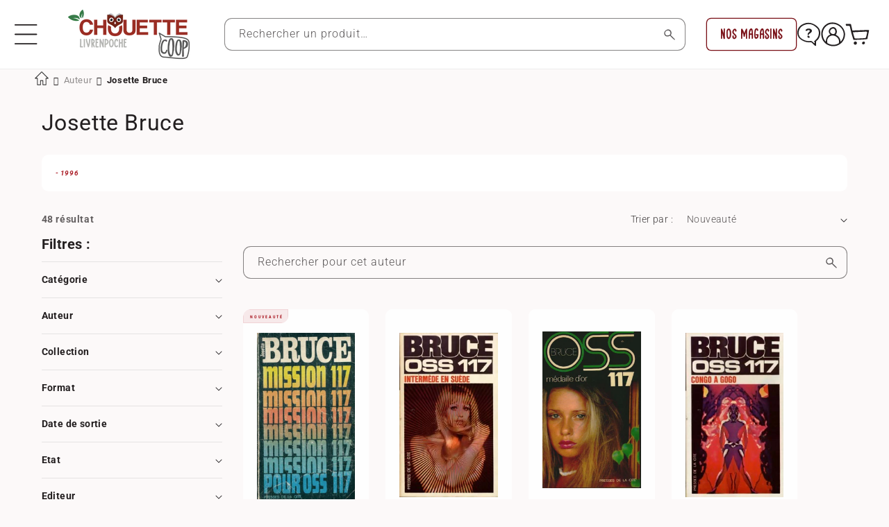

--- FILE ---
content_type: text/javascript
request_url: https://www.livrenpoche.com/cdn/shop/t/16/assets/moteur-bh-main-search.js?v=1341049855100406541743576899
body_size: 1361
content:
$(function(){$("#moteur-bh-main-search").css("visibility","hidden");let collection_select=$("#collection_select").length>0?$("#collection_select").val():void 0;const numCollection_select=$("#ctx_collection_numCollection").length>0?$("#ctx_collection_numCollection").val():void 0,numAuteur_select=$("#ctx_auteur_numAuteur").length>0?$("#ctx_auteur_numAuteur").val():void 0,numEditeur_select=$("#ctx_editeur_numEditeur").length>0?$("#ctx_editeur_numEditeur").val():void 0,auto_reload=$("#ctx_collection").length>0||$("#ctx_auteur").length>0||$("#ctx_editeur").length>0||$("#collection_select").length>0,products_per_page=$("#products_per_page").length>0?$("#products_per_page").val():48;location.href.indexOf("collections/all")!=-1&&(collection_select="all"),$("#tri_product_default").val(collection_select||numCollection_select||numAuteur_select||numEditeur_select?"nouveaute":"pertinence"),bhmoteur.configure({auto_reload,delay_autocomplete:500,q_field:"s",filter_m_id_collection:collection_select,filter_m_num_collection:numCollection_select,filter_m_num_auteur:numAuteur_select,filter_m_num_editeur:numEditeur_select,moteur:{limit:products_per_page,order_by:collection_select||numCollection_select||numAuteur_select||numEditeur_select?"nouveaute":"pertinence"}}),$(document).on("click",".pagination__item",function(e){const dataExtract=bhmoteur.extractURLParameter(),paramsMoteur=bhmoteur.getParams(),badUrl=location.pathname!=paramsMoteur.url_search_page;if(!(dataExtract.q.trim()!=""&&paramsMoteur.id_collection&&badUrl)){e.stopPropagation(),e.preventDefault();const paramsUse=bhmoteur.setFiltersM(bhmoteur.extractURLParameter($(this).attr("href"))),sortingParams=getSortingParam();if($("#list_id_pdt_collection").length>0){const tabDataTmp=`${$("#list_id_pdt_collection").val()}`.trim().split("-"),tabIds=[];tabDataTmp.forEach(idPush=>{const idTest=`${idPush}`.trim();idTest!=""&&tabIds.push(idTest)}),paramsUse.ids=tabIds}return bhmoteur.BHMoteurSearch({...paramsUse,...sortingParams},[{idTagTemplate:"template_moteur_bh",idTagTarget:"moteur-bh-main-search"}],function(dataResult){showSeoArea(dataResult),checkImgsExist(),$("#moteur-bh-mapping-area").length>0?(mappingDataAuteurCollectionEditeur(),scrollToTop("#moteur-bh-mapping-area")):scrollToTop()},function(onLoadingCallback){displayLoading(onLoadingCallback)},function(err){}),!1}}),$(document).on("click","a.btn_remove_filter",function(e){e.stopPropagation(),e.preventDefault();const filtreKey=$(this).attr("keyfiltreselected"),filtreKeyValue=$(this).attr("keyfiltreselectedvalue"),sortingParams=getSortingParam(),paramsUse=bhmoteur.setFiltersM({...bhmoteur.removeFilter(filtreKey,filtreKeyValue),...sortingParams,page:1});processBHMoteur(paramsUse)});const paramsInit=bhmoteur.setFiltersM(bhmoteur.extractURLParameter());if($("#list_id_pdt_collection").length>0){const tabDataTmp=`${$("#list_id_pdt_collection").val()}`.trim().split("-"),tabIds=[];tabDataTmp.forEach(idPush=>{const idTest=`${idPush}`.trim();idTest!=""&&tabIds.push(idTest)}),paramsInit.ids=tabIds}bhmoteur.BHMoteurSearch(paramsInit,[{idTagTemplate:"template_moteur_bh",idTagTarget:"moteur-bh-main-search"}],function(dataResult){checkImgsExist(),showSeoArea(dataResult),dataResult.result.params.q&&(dataResult.result.params.collection?$(`[data-collection-select="${dataResult.result.params.collection}"] #Search-In-Template`).val(dataResult.result.params.q):$("#Search-In-Template").val(dataResult.result.params.q)),dataResult.result.params.order_by&&dataResult.result.params.order_by_sens&&$("#SortBy").val(`${dataResult.result.params.order_by}-${dataResult.result.params.order_by_sens}`),dataResult.result.params.collection?$('moteur-bh-predictive-search[data-collection-select="${dataResult.result.params.collection}"] input[name="s"]').val(dataResult.result.params.q):$('moteur-bh-predictive-search input[name="s"]').val(dataResult.result.params.q);const textTitle=`Recherche : ${dataResult.result.params.q} (${dataResult.result.data_count} ${dataResult.result.data_count>0?"r\xE9sultats":"r\xE9sultat"})`;$("#breadcrumb_search").html(textTitle),$("#breadcrumb_search").length>0&&$("title").html(textTitle),$("#moteur-bh-mapping-area").length>0&&mappingDataAuteurCollectionEditeur()},function(onLoadingCallback){displayLoading(onLoadingCallback)},function(err){})});function preProcessFilter(filterData,orderData){console.log(filterData),console.log(orderData);const paramsUse=bhmoteur.setFiltersM({...bhmoteur.extractURLParameter(),q_filter:filterData,page:1,order_by:orderData.order_by,order_by_sens:orderData.order_by_sens});processBHMoteur(paramsUse)}function processBHMoteur(dataPush){if($("#list_id_pdt_collection").length>0){const tabDataTmp=`${$("#list_id_pdt_collection").val()}`.trim().split("-"),tabIds=[];tabDataTmp.forEach(idPush=>{const idTest=`${idPush}`.trim();idTest!=""&&tabIds.push(idTest)}),dataPush.ids=tabIds}bhmoteur.BHMoteurSearch(dataPush,[{idTagTemplate:"template_moteur_bh",idTagTarget:"moteur-bh-main-search"}],function(dataResult){checkImgsExist(),showSeoArea(dataResult),dataResult.result.params.q&&(dataResult.result.params.collection?$(`[data-collection-select="${dataResult.result.params.collection}"] #Search-In-Template`).val(dataResult.result.params.q):$("#Search-In-Template").val(dataResult.result.params.q)),dataResult.result.params.order_by&&dataResult.result.params.order_by_sens&&$("#SortBy").val(`${dataResult.result.params.order_by}-${dataResult.result.params.order_by_sens}`),$("#moteur-bh-mapping-area").length>0?(mappingDataAuteurCollectionEditeur(),scrollToTop("#moteur-bh-mapping-area")):scrollToTop()},function(onLoadingCallback){displayLoading(onLoadingCallback)},function(err){})}function getSortingParam(){const sortBySplit=$("#moteur-bh-main-search #SortBy").val().split("-");return{order_by:sortBySplit[0],order_by_sens:sortBySplit[1]}}function displayLoading(loading){loading?(displayDataAnimation(!1),$("#loading_area").css("display","block")):(displayDataAnimation(!0),$("#loading_area").css("display","none"))}function displayDataAnimation(show){show&&($("#moteur-bh-main-search").css("visibility","hidden"),setTimeout(function(){$("#moteur-bh-main-search").css("opacity","0"),$("#moteur-bh-main-search").css("visibility","visible"),$("#moteur-bh-main-search").animate({opacity:1},400)},300))}function scrollToTop(targetId){targetId||(targetId="#moteur-bh-main-search"),$([document.documentElement,document.body]).animate({scrollTop:$(targetId).offset().top-120},600)}function mappingToKey(strIn){try{if(strIn){let str=strIn.normalize("NFD").replace(/[\u0300-\u036f]/g,"");return str=str.toLowerCase().trim(),str=str.replace(/'+/g,""),str=str.replace(/[^a-z0-9]+/g,"-"),str=str.replace(/--+/g,"-"),str}}catch(e){console.log("error nunjucksEnv.addGlobal('toKey'",e)}return strIn}function mappingDataAuteurCollectionEditeur(){$("#moteur-bh-mapping-area").length>0&&($("#moteur-bh-mapping-breadcrumb_area [data-mapping-field]").each(function(){const k=$(this).attr("data-mapping-field");$(`#${k}`).length>0&&$(`#${k}`).val().trim()!=""&&$(this).html($(`#${k}`).val())}),$("#moteur-bh-mapping-breadcrumb_area a[data-mapping-field]").each(function(){const k=$(this).attr("data-mapping-field"),src=$(this).attr("href");$(`#${k}`).length>0&&$(`#${k}`).val().trim()!=""&&$(this).attr("href",`${src}${mappingToKey($(`#${k}`).val())}`)}),$("#breadcrumb_area").html($("#moteur-bh-mapping-breadcrumb_area > *")),$("#moteur-bh-mapping-breadcrumb_area").remove()),$("#moteur-bh-mapping-area [data-mapping-field-exist]").each(function(){const k=$(this).attr("data-mapping-field-exist");($(`#${k}`).length==0||$(`#${k}`).val().trim()=="")&&$(this).remove()}),$("#moteur-bh-mapping-area [data-mapping-field-noexist]").each(function(){const k=$(this).attr("data-mapping-field-noexist");$(`#${k}`).length>0&&$(`#${k}`).val().trim()!=""&&$(this).remove()});let countElements=0;$("#moteur-bh-mapping-area [data-mapping-field]").each(function(){const k=$(this).attr("data-mapping-field");$(`#${k}`).length>0&&$(`#${k}`).val().trim()!=""&&(countElements++,$(this).html($(`#${k}`).val()))}),countElements<=1&&$(".block_mapping-area").remove()}function checkImgsExist(){$("#moteur-bh-main-search .card__media img").each(function(){const _this=this,img=new Image;img.src=$(this).attr("src"),img.complete||(img.onload=()=>{},img.onerror=()=>{$(_this).attr("src","https://cdn.shopify.com/s/files/1/0517/5915/3314/files/noimage.png?v=1697224497"),$(_this).attr("srcset","https://cdn.shopify.com/s/files/1/0517/5915/3314/files/noimage.png?v=1697224497")})})}function showSeoArea(dataResult){dataResult&&dataResult.result&&dataResult.result.paginate&&dataResult.result.paginate.current_page&&Number(dataResult.result.paginate.current_page)>1?$(".referencement-seo").css("display","none"):$(".referencement-seo").css("display","block")}
//# sourceMappingURL=/cdn/shop/t/16/assets/moteur-bh-main-search.js.map?v=1341049855100406541743576899
